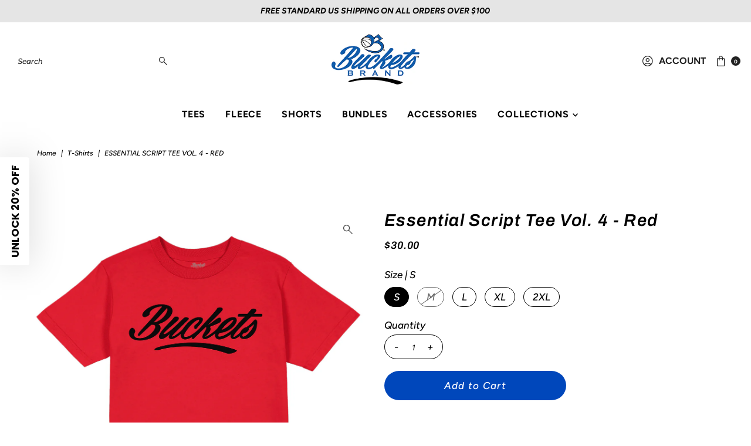

--- FILE ---
content_type: text/html; charset=utf-8
request_url: https://bucketsbrand.com/products/essential-script-tee-vol-4-red?view=listing
body_size: 798
content:




<template data-html="listing">

  <div class="product-index-inner">
  
    
      
    
      
    
      
    
      
    

    

  

  

  <div class="prod-image">
    <a href="/products/essential-script-tee-vol-4-red" title="Essential Script Tee Vol. 4 - Red">
      <div class="reveal">

            




<div class="box-ratio " style="padding-bottom: 108.21133036282622%;">
  <img src="//bucketsbrand.com/cdn/shop/files/script-redtee_7a278281-7ebd-465a-bdba-c26e8514d1e3.jpg?v=1689392419&amp;width=700" alt="Essential Script Tee Vol. 4 - Red" srcset="//bucketsbrand.com/cdn/shop/files/script-redtee_7a278281-7ebd-465a-bdba-c26e8514d1e3.jpg?v=1689392419&amp;width=200 200w, //bucketsbrand.com/cdn/shop/files/script-redtee_7a278281-7ebd-465a-bdba-c26e8514d1e3.jpg?v=1689392419&amp;width=300 300w, //bucketsbrand.com/cdn/shop/files/script-redtee_7a278281-7ebd-465a-bdba-c26e8514d1e3.jpg?v=1689392419&amp;width=400 400w, //bucketsbrand.com/cdn/shop/files/script-redtee_7a278281-7ebd-465a-bdba-c26e8514d1e3.jpg?v=1689392419&amp;width=500 500w, //bucketsbrand.com/cdn/shop/files/script-redtee_7a278281-7ebd-465a-bdba-c26e8514d1e3.jpg?v=1689392419&amp;width=600 600w, //bucketsbrand.com/cdn/shop/files/script-redtee_7a278281-7ebd-465a-bdba-c26e8514d1e3.jpg?v=1689392419&amp;width=700 700w" width="700" height="757" loading="lazy" fetchpriority="auto" sizes="(min-width: 1601px) 2000px,(min-width: 768px) and (max-width: 1600px) 1200px,(max-width: 767px) 100vw, 900px">
</div>
<noscript><img src="//bucketsbrand.com/cdn/shop/files/script-redtee_7a278281-7ebd-465a-bdba-c26e8514d1e3.jpg?v=1689392419&amp;width=700" alt="Essential Script Tee Vol. 4 - Red" srcset="//bucketsbrand.com/cdn/shop/files/script-redtee_7a278281-7ebd-465a-bdba-c26e8514d1e3.jpg?v=1689392419&amp;width=352 352w, //bucketsbrand.com/cdn/shop/files/script-redtee_7a278281-7ebd-465a-bdba-c26e8514d1e3.jpg?v=1689392419&amp;width=700 700w" width="700" height="757"></noscript>


          

          
</div>
    </a>
  </div>

  

</div>

<div class="product-info">
  <div class="product-info-inner">
    <h3 class="product-title h5">
      <a href="/products/essential-script-tee-vol-4-red">
        Essential Script Tee Vol. 4 - Red
      </a>
    </h3>
    

    
<div class="price price--listing"
><dl class="price__regular">
    <dt>
      <span class="visually-hidden visually-hidden--inline">Regular Price</span>
    </dt>
    <dd>
      <span class="price-item price-item--regular">$30.00
</span>
    </dd>
  </dl>
  <dl class="price__sale">
    <dt>
      <span class="visually-hidden visually-hidden--inline">Sale Price</span>
    </dt>
    <dd>
      <span class="price-item price-item--sale">$30.00
</span>
    </dd>
    <dt>
      <span class="visually-hidden visually-hidden--inline">Regular Price</span>
    </dt>
    <dd>
      <s class="price-item price-item--regular">
        
      </s>
    </dd>
  </dl>
  <dl class="price__unit">
    <dt>
      <span class="visually-hidden visually-hidden--inline">Unit Price</span>
    </dt>
    <dd class="price-unit-price"><span></span><span aria-hidden="true">/</span><span class="visually-hidden">per</span><span></span></dd>
  </dl>
</div>

<div class="clear"></div>

    <div class="product_listing_options"></div><!-- /.product_listing_options -->

    <form method="post" action="/cart/add" id="product_form_6766379434087" accept-charset="UTF-8" class="shopify-product-form" enctype="multipart/form-data"><input type="hidden" name="form_type" value="product" /><input type="hidden" name="utf8" value="✓" />
      <input  type="hidden" id="" name="id" value=""/>
      <div class="note note-success mt3 js-added-msg" style="display: none">
        <strong>Added to Cart</strong> <a class="underline" href="/cart">View Cart</a> or <a class="underline" href="/collections/all">Continue Shopping</a>.
      </div>
      <div class="note note-error js-error-msg" style="display: none">
        <strong>Cart Error</strong> Some items became unavailable. Update the quantity and try again.
      </div>
      <a class="add js-ajax-submit visually-hidden" href="#"></a>
    <input type="hidden" name="product-id" value="6766379434087" /></form>

  </div>
</div>


</template>

<template data-html="simple-listing">

  <div class="prod-container">
   <div class="prod-image image_ js-product-image">
     <a href="/products/essential-script-tee-vol-4-red" title="Essential Script Tee Vol. 4 - Red">
       <div class="reveal">




<div class="box-ratio " style="padding-bottom: 108.21133036282622%;">
  <img src="//bucketsbrand.com/cdn/shop/files/script-redtee_7a278281-7ebd-465a-bdba-c26e8514d1e3.jpg?v=1689392419&amp;width=300" alt="Essential Script Tee Vol. 4 - Red" srcset="//bucketsbrand.com/cdn/shop/files/script-redtee_7a278281-7ebd-465a-bdba-c26e8514d1e3.jpg?v=1689392419&amp;width=200 200w, //bucketsbrand.com/cdn/shop/files/script-redtee_7a278281-7ebd-465a-bdba-c26e8514d1e3.jpg?v=1689392419&amp;width=300 300w" width="300" height="325" loading="lazy" fetchpriority="auto" sizes="(min-width: 1601px) 2000px,(min-width: 768px) and (max-width: 1600px) 1200px,(max-width: 767px) 100vw, 900px">
</div>
<noscript><img src="//bucketsbrand.com/cdn/shop/files/script-redtee_7a278281-7ebd-465a-bdba-c26e8514d1e3.jpg?v=1689392419&amp;width=300" alt="Essential Script Tee Vol. 4 - Red" srcset="//bucketsbrand.com/cdn/shop/files/script-redtee_7a278281-7ebd-465a-bdba-c26e8514d1e3.jpg?v=1689392419&amp;width=300 300w" width="300" height="325"></noscript>

</div>
     </a>
   </div>

   

</div>

<div class="product-info">
  <div class="product-info-inner">
    <a href="/products/essential-script-tee-vol-4-red">
      
      <h3 class="product-title h5">Essential Script Tee Vol. 4 - Red</h3>
    </a>
    
<div class="price price--listing"
><dl class="price__regular">
    <dt>
      <span class="visually-hidden visually-hidden--inline">Regular Price</span>
    </dt>
    <dd>
      <span class="price-item price-item--regular">$30.00
</span>
    </dd>
  </dl>
  <dl class="price__sale">
    <dt>
      <span class="visually-hidden visually-hidden--inline">Sale Price</span>
    </dt>
    <dd>
      <span class="price-item price-item--sale">$30.00
</span>
    </dd>
    <dt>
      <span class="visually-hidden visually-hidden--inline">Regular Price</span>
    </dt>
    <dd>
      <s class="price-item price-item--regular">
        
      </s>
    </dd>
  </dl>
  <dl class="price__unit">
    <dt>
      <span class="visually-hidden visually-hidden--inline">Unit Price</span>
    </dt>
    <dd class="price-unit-price"><span></span><span aria-hidden="true">/</span><span class="visually-hidden">per</span><span></span></dd>
  </dl>
</div>

    
    
  </div>
</div>

</template>


--- FILE ---
content_type: text/html; charset=utf-8
request_url: https://bucketsbrand.com/products/essential-script-tee-vol-4-red?section_id=template--17051431764071__main&option_values=1477155848295
body_size: 6334
content:
<div id="shopify-section-template--17051431764071__main" class="shopify-section"><div class="row">

  <section class="product-page product-template clearfix main__section" id="product-6766379434087"
    data-product-id="6766379434087"
    data-section-id="template--17051431764071__main"
    data-section-type="product-section"
    data-section-loaded="false"
    data-url="/products/essential-script-tee-vol-4-red"
    data-sale-format="icon"
    data-main-product
    data-initial-variant="">

    <meta itemprop="url" content="//products/essential-script-tee-vol-4-red">
    <meta itemprop="image" content="//bucketsbrand.com/cdn/shop/files/script-redtee_7a278281-7ebd-465a-bdba-c26e8514d1e3.jpg?v=1689392419&width=1024">

    <script class="product-json" type="application/json">
  {
      "id": 6766379434087,
      "title": "Essential Script Tee Vol. 4 - Red",
      "handle": "essential-script-tee-vol-4-red",
      "description": "\u003cp\u003eThe only and official reason to have the rock in your hands, is to drop \"Buckets\".\u003c\/p\u003e\n\u003cp\u003eLightweight, soft feel tee with front screen printed design \u003cbr\u003e\u003c\/p\u003e\n\u003cp\u003e4.3oz, 100% combed ring\u003cspan\u003e \u003c\/span\u003espun\u003cspan\u003e \u003c\/span\u003ecotton, unisex tee\u003c\/p\u003e",
      "published_at": [41,55,21,23,5,2023,2,143,true,"EDT"],
      "created_at": [7,31,6,20,5,2023,6,140,true,"EDT"],
      "vendor": "Buckets Brand, Inc",
      "type": "T-Shirts",
      "tags": [],
      "price": 3000,
      "price_min": 3000,
      "price_max": 3000,
      "available": true,
      "price_varies": false,
      "compare_at_price": null,
      "compare_at_price_min": 0,
      "compare_at_price_max": 0,
      "compare_at_price_varies": false,
      "variants": [
        {
          "id": 40111783411815,
          "title": "S",
          "option1": "S",
          "option2": null,
          "option3": null,
          "sku": "",
          "featured_image": {
              "id": null,
              "product_id": null,
              "position": null,
              "created_at": [41,55,21,23,5,2023,2,143,true,"EDT"],
              "updated_at": [7,31,6,20,5,2023,6,140,true,"EDT"],
              "alt": null,
              "width": null,
              "height": null,
              "src": null
          },
          "available": true,
          "options": ["S"],
          "price": 3000,
          "unit_price_measurement": {
            "measured_type": null,
            "quantity_unit": null,
            "quantity_value": null,
            "reference_unit": null,
            "reference_value": null
          },
          "unit_price": null,
          "weight": 1814,
          "weight_unit": "lb",
          "weight_in_unit": 4.0,
          "compare_at_price": null,
          "inventory_management": "shopify",
          "inventory_quantity": 8,
          "inventory_policy": "deny",
          "barcode": "",
          "featured_media": {
            "alt": null,
            "id": null,
            "position": null,
            "preview_image": {
              "aspect_ratio": null,
              "height": null,
              "width": null
            }
          }
        },
      
        {
          "id": 40111783444583,
          "title": "M",
          "option1": "M",
          "option2": null,
          "option3": null,
          "sku": "",
          "featured_image": {
              "id": null,
              "product_id": null,
              "position": null,
              "created_at": [41,55,21,23,5,2023,2,143,true,"EDT"],
              "updated_at": [7,31,6,20,5,2023,6,140,true,"EDT"],
              "alt": null,
              "width": null,
              "height": null,
              "src": null
          },
          "available": false,
          "options": ["M"],
          "price": 3000,
          "unit_price_measurement": {
            "measured_type": null,
            "quantity_unit": null,
            "quantity_value": null,
            "reference_unit": null,
            "reference_value": null
          },
          "unit_price": null,
          "weight": 1814,
          "weight_unit": "lb",
          "weight_in_unit": 4.0,
          "compare_at_price": null,
          "inventory_management": "shopify",
          "inventory_quantity": -11,
          "inventory_policy": "deny",
          "barcode": "",
          "featured_media": {
            "alt": null,
            "id": null,
            "position": null,
            "preview_image": {
              "aspect_ratio": null,
              "height": null,
              "width": null
            }
          }
        },
      
        {
          "id": 40111783477351,
          "title": "L",
          "option1": "L",
          "option2": null,
          "option3": null,
          "sku": "",
          "featured_image": {
              "id": null,
              "product_id": null,
              "position": null,
              "created_at": [41,55,21,23,5,2023,2,143,true,"EDT"],
              "updated_at": [7,31,6,20,5,2023,6,140,true,"EDT"],
              "alt": null,
              "width": null,
              "height": null,
              "src": null
          },
          "available": true,
          "options": ["L"],
          "price": 3000,
          "unit_price_measurement": {
            "measured_type": null,
            "quantity_unit": null,
            "quantity_value": null,
            "reference_unit": null,
            "reference_value": null
          },
          "unit_price": null,
          "weight": 1814,
          "weight_unit": "lb",
          "weight_in_unit": 4.0,
          "compare_at_price": null,
          "inventory_management": "shopify",
          "inventory_quantity": 11,
          "inventory_policy": "deny",
          "barcode": "",
          "featured_media": {
            "alt": null,
            "id": null,
            "position": null,
            "preview_image": {
              "aspect_ratio": null,
              "height": null,
              "width": null
            }
          }
        },
      
        {
          "id": 40111783510119,
          "title": "XL",
          "option1": "XL",
          "option2": null,
          "option3": null,
          "sku": "",
          "featured_image": {
              "id": null,
              "product_id": null,
              "position": null,
              "created_at": [41,55,21,23,5,2023,2,143,true,"EDT"],
              "updated_at": [7,31,6,20,5,2023,6,140,true,"EDT"],
              "alt": null,
              "width": null,
              "height": null,
              "src": null
          },
          "available": true,
          "options": ["XL"],
          "price": 3000,
          "unit_price_measurement": {
            "measured_type": null,
            "quantity_unit": null,
            "quantity_value": null,
            "reference_unit": null,
            "reference_value": null
          },
          "unit_price": null,
          "weight": 1814,
          "weight_unit": "lb",
          "weight_in_unit": 4.0,
          "compare_at_price": null,
          "inventory_management": "shopify",
          "inventory_quantity": 9,
          "inventory_policy": "deny",
          "barcode": "",
          "featured_media": {
            "alt": null,
            "id": null,
            "position": null,
            "preview_image": {
              "aspect_ratio": null,
              "height": null,
              "width": null
            }
          }
        },
      
        {
          "id": 40111783542887,
          "title": "2XL",
          "option1": "2XL",
          "option2": null,
          "option3": null,
          "sku": "",
          "featured_image": {
              "id": null,
              "product_id": null,
              "position": null,
              "created_at": [41,55,21,23,5,2023,2,143,true,"EDT"],
              "updated_at": [7,31,6,20,5,2023,6,140,true,"EDT"],
              "alt": null,
              "width": null,
              "height": null,
              "src": null
          },
          "available": true,
          "options": ["2XL"],
          "price": 3000,
          "unit_price_measurement": {
            "measured_type": null,
            "quantity_unit": null,
            "quantity_value": null,
            "reference_unit": null,
            "reference_value": null
          },
          "unit_price": null,
          "weight": 1814,
          "weight_unit": "lb",
          "weight_in_unit": 4.0,
          "compare_at_price": null,
          "inventory_management": "shopify",
          "inventory_quantity": 4,
          "inventory_policy": "deny",
          "barcode": "",
          "featured_media": {
            "alt": null,
            "id": null,
            "position": null,
            "preview_image": {
              "aspect_ratio": null,
              "height": null,
              "width": null
            }
          }
        }
      ],
      "images": ["\/\/bucketsbrand.com\/cdn\/shop\/files\/script-redtee_7a278281-7ebd-465a-bdba-c26e8514d1e3.jpg?v=1689392419"],
      "featured_image": "\/\/bucketsbrand.com\/cdn\/shop\/files\/script-redtee_7a278281-7ebd-465a-bdba-c26e8514d1e3.jpg?v=1689392419",
      "featured_media": {"alt":null,"id":23675719057511,"position":1,"preview_image":{"aspect_ratio":0.924,"height":1700,"width":1571,"src":"\/\/bucketsbrand.com\/cdn\/shop\/files\/script-redtee_7a278281-7ebd-465a-bdba-c26e8514d1e3.jpg?v=1689392419"},"aspect_ratio":0.924,"height":1700,"media_type":"image","src":"\/\/bucketsbrand.com\/cdn\/shop\/files\/script-redtee_7a278281-7ebd-465a-bdba-c26e8514d1e3.jpg?v=1689392419","width":1571},
      "featured_media_id": 23675719057511,
      "options": ["Size"],
      "url": "\/products\/essential-script-tee-vol-4-red",
      "media": [
        {
          "alt": "Essential Script Tee Vol. 4 - Red",
          "id": 23675719057511,
          "position": 1,
          "preview_image": {
            "aspect_ratio": 0.9241176470588235,
            "height": 1700,
            "width": 1571
          },
          "aspect_ratio": 0.9241176470588235,
          "height": 1700,
          "media_type": "image",
          "src": {"alt":null,"id":23675719057511,"position":1,"preview_image":{"aspect_ratio":0.924,"height":1700,"width":1571,"src":"\/\/bucketsbrand.com\/cdn\/shop\/files\/script-redtee_7a278281-7ebd-465a-bdba-c26e8514d1e3.jpg?v=1689392419"},"aspect_ratio":0.924,"height":1700,"media_type":"image","src":"\/\/bucketsbrand.com\/cdn\/shop\/files\/script-redtee_7a278281-7ebd-465a-bdba-c26e8514d1e3.jpg?v=1689392419","width":1571},
          "width": 1571
        }
    ]
  }
</script>



    


    

    <div class="grid__wrapper edge">
      
        <div class="span-6 md-span-12 sm-span-12 auto">
          
      <div id="product-photos" data-gallery-thumbnails
        class="product-photos carousel-container js-product-gallery"
        data-product-single-media-group
        data-gallery-config='
      {
        "thumbPosition": "right",
        "thumbsShown": 3,
        "clickToEnlarge": true,
        "enableVideoLooping": false,
        "mainSlider": false,
        "thumbSlider": false,
        "productId": 6766379434087,
        "isQuick": false,
        "adaptiveHeight": true
      }
    '
        >
        
         
          




  <div id="slider">
    <div class="slides product-image-container carousel carousel-main js-carousel-main" data-product-id="6766379434087">
      
        


          <div class="image-slide carousel-cell" data-image-id="23675719057511" data-slide-index="0" tabindex="-1">
            <div class="product-media-container product-media--23675719057511 image"
            data-product-single-media-wrapper
            
            
            
            data-thumbnail-id="product-template-23675719057511"
            data-media-id="product-template-23675719057511">
            

                <img src="//bucketsbrand.com/cdn/shop/files/script-redtee_7a278281-7ebd-465a-bdba-c26e8514d1e3.jpg?v=1689392419&amp;width=1200" alt="Essential Script Tee Vol. 4 - Red" srcset="//bucketsbrand.com/cdn/shop/files/script-redtee_7a278281-7ebd-465a-bdba-c26e8514d1e3.jpg?v=1689392419&amp;width=200 200w, //bucketsbrand.com/cdn/shop/files/script-redtee_7a278281-7ebd-465a-bdba-c26e8514d1e3.jpg?v=1689392419&amp;width=300 300w, //bucketsbrand.com/cdn/shop/files/script-redtee_7a278281-7ebd-465a-bdba-c26e8514d1e3.jpg?v=1689392419&amp;width=400 400w, //bucketsbrand.com/cdn/shop/files/script-redtee_7a278281-7ebd-465a-bdba-c26e8514d1e3.jpg?v=1689392419&amp;width=500 500w, //bucketsbrand.com/cdn/shop/files/script-redtee_7a278281-7ebd-465a-bdba-c26e8514d1e3.jpg?v=1689392419&amp;width=600 600w, //bucketsbrand.com/cdn/shop/files/script-redtee_7a278281-7ebd-465a-bdba-c26e8514d1e3.jpg?v=1689392419&amp;width=700 700w, //bucketsbrand.com/cdn/shop/files/script-redtee_7a278281-7ebd-465a-bdba-c26e8514d1e3.jpg?v=1689392419&amp;width=800 800w, //bucketsbrand.com/cdn/shop/files/script-redtee_7a278281-7ebd-465a-bdba-c26e8514d1e3.jpg?v=1689392419&amp;width=1000 1000w, //bucketsbrand.com/cdn/shop/files/script-redtee_7a278281-7ebd-465a-bdba-c26e8514d1e3.jpg?v=1689392419&amp;width=1200 1200w" width="1200" height="1299" loading="lazy" fetchpriority="auto" sizes="
            (min-width: 1601px) 2000px,
            (min-width: 768px) and (max-width: 1600px) 1200px,
            (max-width: 767px) 100vw, 900px
          " data-zoom-src="//bucketsbrand.com/cdn/shop/files/script-redtee_7a278281-7ebd-465a-bdba-c26e8514d1e3.jpg?v=1689392419&amp;width=2400" class="product__image" data-aspect-ratio="0.9241176470588235" data-width="1571" data-height="1700">

                
                  <button
                    class="zoom_btn"
                    title="Click to zoom"
                    itemprop="contentUrl"
                    tabindex="-1"
                    data-ps-slide-index="0"
                    data-index="0"
                    data-count="1"
                    type="button">
                    <svg class="vantage--icon-theme-search zoom_btn--icon vib-center" viewBox="0 0 20 20" height="16px" version="1.1" xmlns="http://www.w3.org/2000/svg" xmlns:xlink="http://www.w3.org/1999/xlink">
        <g class="hover-fill" fill="var(--directional-color)">
            <path d="M18.8384817,20 L11.39007,12.5513921 C10.7647574,13.025997 10.0791021,13.3935708 9.33310405,13.6541137 C8.58710605,13.9146566 7.81724195,14.044928 7.02351176,14.044928 C5.07295314,14.044928 3.4147282,13.3622015 2.04883692,11.9967484 C0.682945639,10.6312954 0,8.97382586 0,7.02433991 C0,5.0750624 0.682737202,3.41696759 2.04821161,2.0500555 C3.41368601,0.683351832 5.07118142,0 7.02069785,0 C8.97000584,0 10.6281266,0.682934963 11.99506,2.04880489 C13.3617851,3.41467482 14.0451476,5.07287384 14.0451476,7.02340196 C14.0451476,7.84108969 13.9109138,8.62292673 13.6424462,9.36891307 C13.3737702,10.1151078 13.0101509,10.7887675 12.5515883,11.389892 L20,18.8381872 L18.8384817,20 L18.8384817,20 Z M7.02257379,12.4194532 C8.52978573,12.4194532 9.80604886,11.8967 10.8513632,10.8511935 C11.8968859,9.80589556 12.4196473,8.52965238 12.4196473,7.02246401 C12.4196473,5.51527563 11.8968859,4.23903245 10.8513632,3.19373447 C9.80604886,2.14822805 8.52978573,1.62547484 7.02257379,1.62547484 C5.51536185,1.62547484 4.23909872,2.14822805 3.19378439,3.19373447 C2.14826163,4.23903245 1.62550025,5.51527563 1.62550025,7.02246401 C1.62550025,8.52965238 2.14826163,9.80589556 3.19378439,10.8511935 C4.23909872,11.8967 5.51536185,12.4194532 7.02257379,12.4194532 Z"></path>
        </g>
        <style>.zoom_btn .vantage--icon-theme-search:hover .hover-fill { fill: var(--directional-color);}</style>
    </svg>








                  </button>
                
              
            </div>
          </div>
        
      
    </div>
    
</div>


  
  


         
        
      </div>
    
        </div>
        <div class="product--content__right js-product-bottom span-6 md-span-12 sm-span-12 auto">
          
      
        <div class="product-blocks ">

          
          
              <div
                class="product-blocks__block product-blocks__block--title"
                >
                <h1>Essential Script Tee Vol. 4 - Red</h1>
              </div><!-- /.product-blocks__block -->
              <div class="clear"></div>

            
        
          

        
          
              <div
                class="product-blocks__block product-blocks__block--price"
                >

                <!-- price -->
                <h2 class="h5">
                  
<div id="product-price" class="price
  
  
  "
  data-price
><div class="price__pricing-group">
    <dl class="price__regular">
      <dt>
        <span class="visually-hidden visually-hidden--inline">Regular Price</span>
      </dt>
      <dd>
        <span class="price-item price-item--regular" data-regular-price>
          $30.00
        </span>
      </dd>
    </dl>
    <dl class="price__sale">
      <dt>
        <span class="visually-hidden visually-hidden--inline">Sale Price</span>
      </dt>
      <dd>
        <span class="price-item price-item--sale" data-sale-price>
          $30.00
        </span>
      </dd>
      <dt>
        <span class="visually-hidden visually-hidden--inline">Regular Price</span>
      </dt>
      <dd>
        <span class="price-item price-item--regular" data-regular-price>
          
        </span>
      </dd>
    </dl>
    <div class="price__badges">
      <span class="price__badge price__badge--sale" aria-hidden="true">
        <span>Sale</span>
      </span>
      <span class="price__badge price__badge--sold-out">
        <span>Sold Out</span>
      </span>
    </div>
  </div>
  <dl class="price__unit">
    <dt>
      <span class="visually-hidden visually-hidden--inline">Unit Price</span>
    </dt>
    <dd class="price-unit-price"><span data-unit-price></span><span aria-hidden="true">/</span><span class="visually-hidden">per</span><span data-unit-price-base-unit></span></dd>
  </dl>
</div>

                </h2>

                <!-- tax --><!-- spi --><form method="post" action="/cart/add" id="product-form-installment" accept-charset="UTF-8" class="shopify-product-form" enctype="multipart/form-data"><input type="hidden" name="form_type" value="product" /><input type="hidden" name="utf8" value="✓" /><input type="hidden" name="id" value="40111783510119">
                  <select style="display:none;" name='id'>
                    
                      <option value="40111783411815" ></option>
                    
                      <option value="40111783444583" ></option>
                    
                      <option value="40111783477351" ></option>
                    
                      <option value="40111783510119" selected="selected"></option>
                    
                      <option value="40111783542887" ></option>
                    
                  </select>
                  <div class="spi-banner">
                    <shopify-payment-terms variant-id="40111783510119" shopify-meta="{&quot;type&quot;:&quot;product&quot;,&quot;currency_code&quot;:&quot;USD&quot;,&quot;country_code&quot;:&quot;US&quot;,&quot;variants&quot;:[{&quot;id&quot;:40111783411815,&quot;price_per_term&quot;:&quot;$15.00&quot;,&quot;full_price&quot;:&quot;$30.00&quot;,&quot;eligible&quot;:false,&quot;available&quot;:true,&quot;number_of_payment_terms&quot;:2},{&quot;id&quot;:40111783444583,&quot;price_per_term&quot;:&quot;$15.00&quot;,&quot;full_price&quot;:&quot;$30.00&quot;,&quot;eligible&quot;:false,&quot;available&quot;:false,&quot;number_of_payment_terms&quot;:2},{&quot;id&quot;:40111783477351,&quot;price_per_term&quot;:&quot;$15.00&quot;,&quot;full_price&quot;:&quot;$30.00&quot;,&quot;eligible&quot;:false,&quot;available&quot;:true,&quot;number_of_payment_terms&quot;:2},{&quot;id&quot;:40111783510119,&quot;price_per_term&quot;:&quot;$15.00&quot;,&quot;full_price&quot;:&quot;$30.00&quot;,&quot;eligible&quot;:false,&quot;available&quot;:true,&quot;number_of_payment_terms&quot;:2},{&quot;id&quot;:40111783542887,&quot;price_per_term&quot;:&quot;$15.00&quot;,&quot;full_price&quot;:&quot;$30.00&quot;,&quot;eligible&quot;:false,&quot;available&quot;:true,&quot;number_of_payment_terms&quot;:2}],&quot;min_price&quot;:&quot;$35.00&quot;,&quot;max_price&quot;:&quot;$30,000.00&quot;,&quot;financing_plans&quot;:[{&quot;min_price&quot;:&quot;$35.00&quot;,&quot;max_price&quot;:&quot;$49.99&quot;,&quot;terms&quot;:[{&quot;apr&quot;:0,&quot;loan_type&quot;:&quot;split_pay&quot;,&quot;installments_count&quot;:2}]},{&quot;min_price&quot;:&quot;$50.00&quot;,&quot;max_price&quot;:&quot;$149.99&quot;,&quot;terms&quot;:[{&quot;apr&quot;:0,&quot;loan_type&quot;:&quot;split_pay&quot;,&quot;installments_count&quot;:4}]},{&quot;min_price&quot;:&quot;$150.00&quot;,&quot;max_price&quot;:&quot;$999.99&quot;,&quot;terms&quot;:[{&quot;apr&quot;:0,&quot;loan_type&quot;:&quot;split_pay&quot;,&quot;installments_count&quot;:4},{&quot;apr&quot;:15,&quot;loan_type&quot;:&quot;interest&quot;,&quot;installments_count&quot;:3},{&quot;apr&quot;:15,&quot;loan_type&quot;:&quot;interest&quot;,&quot;installments_count&quot;:6},{&quot;apr&quot;:15,&quot;loan_type&quot;:&quot;interest&quot;,&quot;installments_count&quot;:12}]},{&quot;min_price&quot;:&quot;$1,000.00&quot;,&quot;max_price&quot;:&quot;$30,000.00&quot;,&quot;terms&quot;:[{&quot;apr&quot;:15,&quot;loan_type&quot;:&quot;interest&quot;,&quot;installments_count&quot;:3},{&quot;apr&quot;:15,&quot;loan_type&quot;:&quot;interest&quot;,&quot;installments_count&quot;:6},{&quot;apr&quot;:15,&quot;loan_type&quot;:&quot;interest&quot;,&quot;installments_count&quot;:12}]}],&quot;installments_buyer_prequalification_enabled&quot;:false,&quot;seller_id&quot;:474329}" ux-mode="iframe" show-new-buyer-incentive="false"></shopify-payment-terms>
                  </div><!-- /#spi-banner --><input type="hidden" name="product-id" value="6766379434087" /><input type="hidden" name="section-id" value="template--17051431764071__main" /></form></div><!-- /.product-blocks__block -->
              <div class="clear"></div>

            
        
          
<div
                class="product-blocks__block product-blocks__block--variant_picker"
                >

                <form method="post" action="/cart/add" id="product-form-template--17051431764071__main" accept-charset="UTF-8" class="product_form product__form-container" enctype="multipart/form-data" data-product-form="
    { &quot;money_format&quot;: &quot;${{amount}}&quot;,
      &quot;enable_history&quot;: true,
      &quot;sold_out&quot;: &quot;Sold Out&quot;,
      &quot;button&quot;: &quot;Add to Cart&quot;,
      &quot;unavailable&quot;: &quot;Unavailable&quot;,
      &quot;only_left&quot;: {
        &quot;one&quot;: &quot;Only {{ count }} left!&quot;,
        &quot;other&quot;: &quot;Only {{ count }} left!&quot;
      },
      &quot;savings&quot;: &quot;Save {{ savings }}&quot;,
      &quot;quickview&quot;: false,
      &quot;featured_product&quot;: false,
      &quot;swatches&quot;: &quot;swatches&quot;
    }
  " data-product-id="6766379434087"><input type="hidden" name="form_type" value="product" /><input type="hidden" name="utf8" value="✓" />
                  


<script type="application/json" data-selected-variant>
  {
    "id": 40111783510119,
    "title": "XL",
    "sku": "",
    "available": true,
    "option1": "XL",
    "option2": null,
    "option3": null,
    "price": 3000,
    "compare_at_price": null,
    "featured_media": null,
    "inventory_management": "shopify",
    "inventory_policy": "deny",
    "inventory_quantity": 9,
    "requires_shipping": true,
    "taxable": true,
    "featured_image": {
        "id": null,
        "product_id": null,
        "position": null,
        "created_at": [41,55,21,23,5,2023,2,143,true,"EDT"],
        "updated_at": [7,31,6,20,5,2023,6,140,true,"EDT"],
        "alt": null,
        "width": null,
        "height": null,
        "src": null
    },
    "options": ["XL"],
    "weight": 1814,
    "barcode": "",
    "requires_selling_plan": false
  }
</script>

<div
    class="product__variants-swatches mt4 mb6 no-js-hidden"
    data-section="template--17051431764071__main"
    data-section-id="template--17051431764071__main"
    data-url="/products/essential-script-tee-vol-4-red"
    data-selected-variant-id="40111783510119"
   >
     
       
<div
  class="swatch clearfix js-variant-selector"
  data-option-index="1"
  data-other-options='["option2","option3"]'
>

  <p class="option-label">
    Size | <span id="selected-option-1" >XL</span>
  </p>

  
<!-- Checking Availability --><!-- Building Variant Image -->

    

    

    
      
      <div class="swatch-element ">
        
      <input
        type="radio"
        class="swatches__form--input"
        id="template--17051431764071__main-size-0"
        name="size"
        value="S"
        form="product-form-template--17051431764071__main"
        data-position="1"
        data-option-value-id="1477155749991"
        
       />
    

        <label
          class="swatches__form--label"
          for="template--17051431764071__main-size-0"
          tabindex="0"
        >
          S
        </label>
      </div>
    
    
  
<!-- Checking Availability --><!-- Building Variant Image -->

    

    

    
      
      <div class="swatch-element soldout">
        
      <input
        type="radio"
        class="swatches__form--input"
        id="template--17051431764071__main-size-1"
        name="size"
        value="M"
        form="product-form-template--17051431764071__main"
        data-position="1"
        data-option-value-id="1477155782759"
        
       />
    

        <label
          class="swatches__form--label"
          for="template--17051431764071__main-size-1"
          tabindex="0"
        >
          M
        </label>
      </div>
    
    
  
<!-- Checking Availability --><!-- Building Variant Image -->

    

    

    
      
      <div class="swatch-element ">
        
      <input
        type="radio"
        class="swatches__form--input"
        id="template--17051431764071__main-size-2"
        name="size"
        value="L"
        form="product-form-template--17051431764071__main"
        data-position="1"
        data-option-value-id="1477155815527"
        
       />
    

        <label
          class="swatches__form--label"
          for="template--17051431764071__main-size-2"
          tabindex="0"
        >
          L
        </label>
      </div>
    
    
  
<!-- Checking Availability --><!-- Building Variant Image -->

    

    

    
      
      <div class="swatch-element ">
        
      <input
        type="radio"
        class="swatches__form--input"
        id="template--17051431764071__main-size-3"
        name="size"
        value="XL"
        form="product-form-template--17051431764071__main"
        data-position="1"
        data-option-value-id="1477155848295"
        checked="checked"
       />
    

        <label
          class="swatches__form--label"
          for="template--17051431764071__main-size-3"
          tabindex="0"
        >
          XL
        </label>
      </div>
    
    
  
<!-- Checking Availability --><!-- Building Variant Image -->

    

    

    
      
      <div class="swatch-element ">
        
      <input
        type="radio"
        class="swatches__form--input"
        id="template--17051431764071__main-size-4"
        name="size"
        value="2XL"
        form="product-form-template--17051431764071__main"
        data-position="1"
        data-option-value-id="1477155881063"
        
       />
    

        <label
          class="swatches__form--label"
          for="template--17051431764071__main-size-4"
          tabindex="0"
        >
          2XL
        </label>
      </div>
    
    
  

  
    
  

</div>

     
   </div><input
class="formVariantId"
name=""
type="hidden"
value="40111783510119">

                <input type="hidden" name="product-id" value="6766379434087" /><input type="hidden" name="section-id" value="template--17051431764071__main" /></form>
              </div><!-- /.product-blocks__block -->

            
        
          
              <div
                class="product-blocks__block product-blocks__block--quantity"
                data-product-qty
                >
                  <form method="post" action="/cart/add" id="product-form-template--17051431764071__main" accept-charset="UTF-8" class="product_form" enctype="multipart/form-data" data-product-form="
    { &quot;money_format&quot;: &quot;${{amount}}&quot;,
      &quot;enable_history&quot;: true,
      &quot;sold_out&quot;: &quot;Sold Out&quot;,
      &quot;button&quot;: &quot;Add to Cart&quot;,
      &quot;unavailable&quot;: &quot;Unavailable&quot;,
      &quot;only_left&quot;: {
        &quot;one&quot;: &quot;Only {{ count }} left!&quot;,
        &quot;other&quot;: &quot;Only {{ count }} left!&quot;
      },
      &quot;savings&quot;: &quot;Save {{ savings }}&quot;,
      &quot;quickview&quot;: false,
      &quot;featured_product&quot;: false,
      &quot;swatches&quot;: &quot;swatches&quot;
    }
  " data-product-id="6766379434087"><input type="hidden" name="form_type" value="product" /><input type="hidden" name="utf8" value="✓" />
                  <label
                    class="option-label"
                    for="product-qty-6766379434087">
                    Quantity
                  </label>
                  <div class="quantity-selector mb20">
                    <button
                      class="quantity-control-down"
                      type="button">
                      <span class="visually-hidden">Decrease quantity for Essential Script Tee Vol. 4 - Red</span>
                    -</button>
                    <input
                      id="product-qty-6766379434087"
                      type="text"
                      name="quantity"
                      class="product-qty quantity" 
                      data-limit="9"
                      
                      value="1"
                      style="max-width: 50px; text-align: center; margin: 0 auto 10px;"/>
                    <button
                      class="quantity-control-up"
                      type="button">
                      <span class="visually-hidden">Increase quantity for Essential Script Tee Vol. 4 - Red</span>
                    +</button>
                  </div><!-- /.quantity-selector.mb20 -->
                  <input
                  class="formVariantId"
                  name=""
                  type="hidden"
                  value="40111783510119">
                <input type="hidden" name="product-id" value="6766379434087" /><input type="hidden" name="section-id" value="template--17051431764071__main" /></form>
              </div><!-- /.product-blocks__block -->
              <div class="clear"></div>


            
        
          
              <div
                class="product-blocks__block product-blocks__block--buttons"
                >
                  
<form method="post" action="/cart/add" id="product-form-buttons-template--17051431764071__main" accept-charset="UTF-8" class="product_form js-prod-form-submit" enctype="multipart/form-data" data-product-form="
    { &quot;money_format&quot;: &quot;${{amount}}&quot;,
      &quot;enable_history&quot;: true,
      &quot;sold_out&quot;: &quot;Sold Out&quot;,
      &quot;button&quot;: &quot;Add to Cart&quot;,
      &quot;unavailable&quot;: &quot;Unavailable&quot;,
      &quot;only_left&quot;: {
        &quot;one&quot;: &quot;Only {{ count }} left!&quot;,
        &quot;other&quot;: &quot;Only {{ count }} left!&quot;
      },
      &quot;savings&quot;: &quot;Save {{ savings }}&quot;,
      &quot;quickview&quot;: false,
      &quot;featured_product&quot;: false,
      &quot;swatches&quot;: &quot;swatches&quot;
    }
  " data-product-id="6766379434087"><input type="hidden" name="form_type" value="product" /><input type="hidden" name="utf8" value="✓" />
  <div class="product-add clearfix">
    <input class="formQty" type="hidden" name="quantity" value="1">
    <input class="formVariantId" name="id" type="hidden" value="40111783510119">

    <div
      class="note note-success mt3 js-added-msg"
      style="display: none"
      role="alert"
    >
      <strong>Added to Cart</strong> <a class="underline" href="/cart">View Cart</a> or <a class="underline" href="/collections/all">Continue Shopping</a>.
    </div>

    <div
      class="note note-error js-error-msg"
      style="display: none"
      role="alert"
    >
      <strong>Cart Error</strong> Some items became unavailable. Update the quantity and try again.
    </div>

    <input
      type="submit"
      name="button"
      class="add clearfix mb10 AddtoCart js-ajax-submit "
      value="Add to Cart"
      
    >

    
  </div>
<input type="hidden" name="product-id" value="6766379434087" /><input type="hidden" name="section-id" value="template--17051431764071__main" /></form>

              </div><!-- /.product-blocks__block -->
              <div class="clear"></div>

            
        
          

        
          
              
              <div
                class="product-blocks__block product-blocks__block--description product-blocks__block--accordion-item"
                >

                
                  
                  
                  
<div class="js-accordion c-accordion c-accordion--default c-accordion--vantage c-accordion--default c-accordion--product c-accordion--efe0d88a-d707-4bb1-add8-cbbb8e054990" id="c-accordion--efe0d88a-d707-4bb1-add8-cbbb8e054990" >
 <button class="js-accordion-header c-accordion__header js-accordion-is-open"
         
           aria-expanded="true"
         
         aria-controls="c-accordion__panel--efe0d88a-d707-4bb1-add8-cbbb8e054990" data-toggle="accordion"
          >
    
                    Product Description
                  
    <div class="c-accordion__header-icons">
      
  
    <svg class="vantage--apollo-minus open c-accordion__header-icons--icon" height="14px" version="1.1" xmlns="http://www.w3.org/2000/svg" xmlns:xlink="http://www.w3.org/1999/xlink" x="0px" y="0px"
     viewBox="0 0 20 20" xml:space="preserve">
      <g class="hover-fill" fill="var(--text-color)">
        <polygon points="0,8.6 0,11.4 20,11.4 20,8.6 "/>
      </g>
      <style>.c-accordion__header-icons .vantage--apollo-minus:hover .hover-fill { fill: var(--text-color);}</style>
    </svg>
  









     
  
    <svg class="vantage--apollo-plus closed c-accordion__header-icons--icon" height="14px" version="1.1" xmlns="http://www.w3.org/2000/svg" xmlns:xlink="http://www.w3.org/1999/xlink" x="0px" y="0px"
     viewBox="0 0 20 20" xml:space="preserve">
      <g class="hover-fill" fill="var(--text-color)">
        <polygon id="Plus" points="20,11.4 11.4,11.4 11.4,20 8.6,20 8.6,11.4 0,11.4 0,8.6 8.6,8.6 8.6,0 11.4,0 11.4,8.6 20,8.6 "/>
      </g>
      <style>.c-accordion__header-icons .vantage--apollo-plus:hover .hover-fill { fill: var(--text-color);}</style>
    </svg>
  









    </div>
 </button>
  <div class="c-accordion__panel is-active c-accordion__panel--efe0d88a-d707-4bb1-add8-cbbb8e054990 c-accordion__panel--" id="c-accordion__panel--efe0d88a-d707-4bb1-add8-cbbb8e054990" data-parent="#c-accordion--efe0d88a-d707-4bb1-add8-cbbb8e054990">
   <div class="c-accordion__inner">
    
                    <p>The only and official reason to have the rock in your hands, is to drop "Buckets".</p>
<p>Lightweight, soft feel tee with front screen printed design <br></p>
<p>4.3oz, 100% combed ring<span> </span>spun<span> </span>cotton, unisex tee</p>
                  
   </div>
  </div>
 
</div><!-- /.c-accordion.c-accordion--product -->

                
              </div><!-- /.product-blocks__block -->
              <div class="clear"></div>

            
        
          
                
                <div
                  class="product-blocks__block product-blocks__block--accordion_content "
                  >
                  
                  
<div class="js-accordion c-accordion c-accordion--default c-accordion--vantage c-accordion--default c-accordion--product c-accordion--accordion_item1" id="c-accordion--accordion_item1" >
 <button class="js-accordion-header c-accordion__header "
         
           aria-expanded="false"
         
         aria-controls="c-accordion__panel--accordion_item1" data-toggle="accordion"
          >
    
                    Shipping Details
                  
    <div class="c-accordion__header-icons">
      
  
    <svg class="vantage--apollo-minus open c-accordion__header-icons--icon" height="14px" version="1.1" xmlns="http://www.w3.org/2000/svg" xmlns:xlink="http://www.w3.org/1999/xlink" x="0px" y="0px"
     viewBox="0 0 20 20" xml:space="preserve">
      <g class="hover-fill" fill="var(--text-color)">
        <polygon points="0,8.6 0,11.4 20,11.4 20,8.6 "/>
      </g>
      <style>.c-accordion__header-icons .vantage--apollo-minus:hover .hover-fill { fill: var(--text-color);}</style>
    </svg>
  









     
  
    <svg class="vantage--apollo-plus closed c-accordion__header-icons--icon" height="14px" version="1.1" xmlns="http://www.w3.org/2000/svg" xmlns:xlink="http://www.w3.org/1999/xlink" x="0px" y="0px"
     viewBox="0 0 20 20" xml:space="preserve">
      <g class="hover-fill" fill="var(--text-color)">
        <polygon id="Plus" points="20,11.4 11.4,11.4 11.4,20 8.6,20 8.6,11.4 0,11.4 0,8.6 8.6,8.6 8.6,0 11.4,0 11.4,8.6 20,8.6 "/>
      </g>
      <style>.c-accordion__header-icons .vantage--apollo-plus:hover .hover-fill { fill: var(--text-color);}</style>
    </svg>
  









    </div>
 </button>
  <div class="c-accordion__panel  c-accordion__panel--accordion_item1 c-accordion__panel--" id="c-accordion__panel--accordion_item1" data-parent="#c-accordion--accordion_item1">
   <div class="c-accordion__inner">
    
                    <p><strong>Standard US Shipping:</strong> $6.95 with order tracking and email updates. Delivery times up to 7 business days once shipped.</p>
<p><strong>Express US Shipping:</strong> $11.95 with order tracking and email updates. Delivery times of 2-3 business days once shipped.</p>
<p><strong>International Shipping:</strong> $19.95 with order tracking and email updates. Delivery times vary based on country</p>
<p>All orders are processed within 2 business days except for custom orders. Business days are Monday-Friday, excluding holidays. If you order is placed on a Saturday, Sunday or holiday the processing time starts the next business day. Custom orders are processed based on the time frames listed on the custom order page.</p>
                  
   </div>
  </div>
 
</div><!-- /.c-accordion.c-accordion--product -->

              </div><!-- /.product-blocks__block -->
              <div class="clear"></div>

            
        

        </div><!-- /.product-block-content -->
      
    
        </div>
      

      
    </div>

    <!-- sticky cart -->
    
<style media="screen">
      div#thumbnail-gallery li img {
        cursor: pointer;
      }
      

      
        
          #product-6766379434087 .thumb-slider-slides {
            transition: top 0.5s ease-in-out;
          }
        
        
        @media screen and (min-width: 741px) {
          section.product-page.product-template .product-photos {
            position: sticky;
            top: var(--header-height);
          }
        }
      

      
    </style>
  </section>
  <script type="application/json" id="ModelJson-template--17051431764071__main">
    []
  </script>
</div><!-- /.row -->

</div>